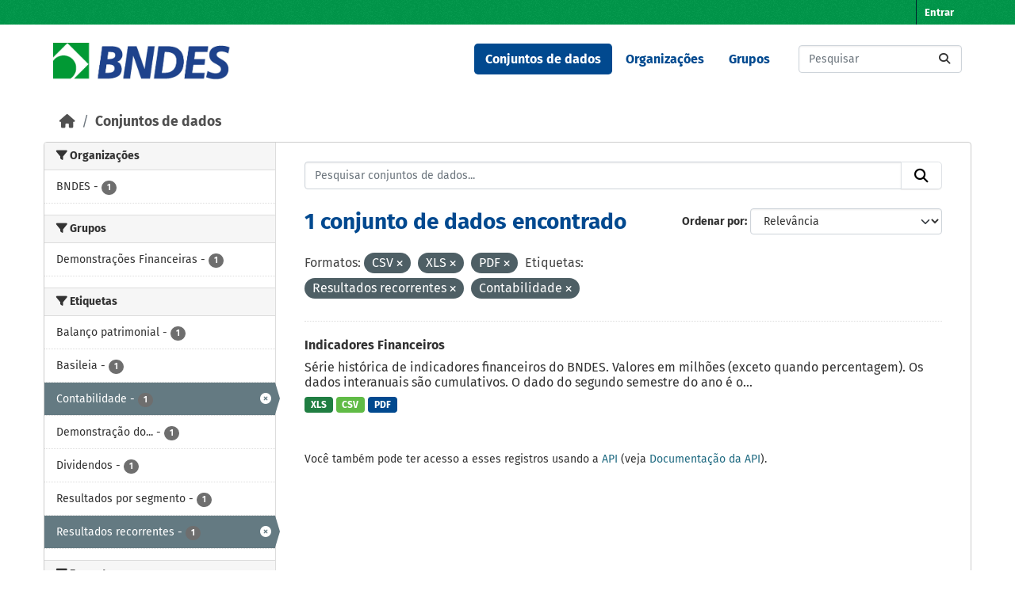

--- FILE ---
content_type: text/html; charset=utf-8
request_url: https://dadosabertos.bndes.gov.br/dataset?res_format=CSV&res_format=XLS&res_format=PDF&tags=Resultados+recorrentes&tags=Contabilidade
body_size: 38806
content:
<!DOCTYPE html>
<!--[if IE 9]> <html lang="pt_BR" class="ie9"> <![endif]-->
<!--[if gt IE 8]><!--> <html lang="pt_BR"  > <!--<![endif]-->
  <head>
    <meta charset="utf-8" />
      <meta name="csrf_field_name" content="_csrf_token" />
      <meta name="_csrf_token" content="IjY1MTY0MzhmMTY2MjExN2E2ZmRlM2MwYWZmNzY0ZTdiNjg3ZWEzODci.aXRH9g.3iQOG34-Z-kq9H-AsSoT6ZTyVhc" />

      <meta name="generator" content="ckan 2.11.3" />
      <meta name="viewport" content="width=device-width, initial-scale=1.0">
    <title>Conjunto de dados - Portal de Dados Abertos do BNDES</title>

    
    <link rel="shortcut icon" href="/base/images/ckan.ico" />
    
      
      
      
    

    
    <link href="/webassets/base/51d427fe_main.css" rel="stylesheet"/><style>
        /* CORES BNDES

guia da marca
https://www.bndes.gov.br/wps/wcm/connect/site/74114779-97fb-4026-a3c4-bbff80512450/Guia_de_Marca_BNDES_nov2022.pdf?MOD=AJPERES&CVID=ojen7.J

Tem erros, então peguei as cores pelo conta gotas do Gimp
*/



:root {
    --primario-verde: #00984a;
    --primario-azul: #01498f;

    --secundario-verde-claro: #60bb46;
    --secundario-azul-claro: #0078c0;

    --terciario-prata-esverdeado: #a6c5b2;
    --terciario-prata: #dcdddf;
    --terciario-verde-azulado: #00937d;
    --terciario-azul-escuro: #006096;
    --terciario-verde-claro: #43bfb5;
    --terciario-azul-claro: #6293b1;

    /*cor fora manual*/
    --verde-escuro: #237434;
}


/* latin-ext */
@font-face {
    font-family: 'Fira Sans';
    font-style: italic;
    font-weight: 700;
    src: local('Fira Sans Bold Italic'), local('FiraSans-BoldItalic'), url(https://fonts.gstatic.com/s/firasans/v10/va9f4kDNxMZdWfMOD5VvkrByRCf2VFn2lg.woff2) format('woff2');
    unicode-range: U+0100-024F, U+0259, U+1E00-1EFF, U+2020, U+20A0-20AB, U+20AD-20CF, U+2113, U+2C60-2C7F, U+A720-A7FF;
}

/* latin */
@font-face {
    font-family: 'Fira Sans';
    font-style: italic;
    font-weight: 700;
    src: local('Fira Sans Bold Italic'), local('FiraSans-BoldItalic'), url(https://fonts.gstatic.com/s/firasans/v10/va9f4kDNxMZdWfMOD5VvkrByRCf4VFk.woff2) format('woff2');
    unicode-range: U+0000-00FF, U+0131, U+0152-0153, U+02BB-02BC, U+02C6, U+02DA, U+02DC, U+2000-206F, U+2074, U+20AC, U+2122, U+2191, U+2193, U+2212, U+2215, U+FEFF, U+FFFD;
}

/* latin */
@font-face {
    font-family: 'Fira Sans';
    font-style: normal;
    font-weight: 400;
    src: local('Fira Sans Regular'), local('FiraSans-Regular'), url(https://fonts.gstatic.com/s/firasans/v10/va9E4kDNxMZdWfMOD5Vvl4jL.woff2) format('woff2');
    unicode-range: U+0000-00FF, U+0131, U+0152-0153, U+02BB-02BC, U+02C6, U+02DA, U+02DC, U+2000-206F, U+2074, U+20AC, U+2122, U+2191, U+2193, U+2212, U+2215, U+FEFF, U+FFFD;
}

/* latin-ext */
@font-face {
    font-family: 'Fira Sans';
    font-style: normal;
    font-weight: 500;
    src: local('Fira Sans Medium'), local('FiraSans-Medium'), url(https://fonts.gstatic.com/s/firasans/v10/va9B4kDNxMZdWfMOD5VnZKveSBf6TF0.woff2) format('woff2');
    unicode-range: U+0100-024F, U+0259, U+1E00-1EFF, U+2020, U+20A0-20AB, U+20AD-20CF, U+2113, U+2C60-2C7F, U+A720-A7FF;
}

/* latin */
@font-face {
    font-family: 'Fira Sans';
    font-style: normal;
    font-weight: 500;
    src: local('Fira Sans Medium'), local('FiraSans-Medium'), url(https://fonts.gstatic.com/s/firasans/v10/va9B4kDNxMZdWfMOD5VnZKveRhf6.woff2) format('woff2');
    unicode-range: U+0000-00FF, U+0131, U+0152-0153, U+02BB-02BC, U+02C6, U+02DA, U+02DC, U+2000-206F, U+2074, U+20AC, U+2122, U+2191, U+2193, U+2212, U+2215, U+FEFF, U+FFFD;
}

/* latin-ext */
@font-face {
    font-family: 'Fira Sans';
    font-style: normal;
    font-weight: 700;
    src: local('Fira Sans Bold'), local('FiraSans-Bold'), url(https://fonts.gstatic.com/s/firasans/v10/va9B4kDNxMZdWfMOD5VnLK3eSBf6TF0.woff2) format('woff2');
    unicode-range: U+0100-024F, U+0259, U+1E00-1EFF, U+2020, U+20A0-20AB, U+20AD-20CF, U+2113, U+2C60-2C7F, U+A720-A7FF;
}

/* latin */
@font-face {
    font-family: 'Fira Sans';
    font-style: normal;
    font-weight: 700;
    src: local('Fira Sans Bold'), local('FiraSans-Bold'), url(https://fonts.gstatic.com/s/firasans/v10/va9B4kDNxMZdWfMOD5VnLK3eRhf6.woff2) format('woff2');
    unicode-range: U+0000-00FF, U+0131, U+0152-0153, U+02BB-02BC, U+02C6, U+02DA, U+02DC, U+2000-206F, U+2074, U+20AC, U+2122, U+2191, U+2193, U+2212, U+2215, U+FEFF, U+FFFD;
}

html {
    font-family: "Fira Sans", arial, sans-serif;
}

body {
    font: 1em "Fira Sans";
    font-family: "Fira Sans", arial, sans-serif;
}

/****** Cores da tela principal ******/
.masthead {
    background: white none;
}

.homepage .module-feeds {
    background: white;
}

.main {
    background: white none;
}

body {
    background-image: none;
}

.homepage .hero {
    background: transparent none;
}

h1 {
    color: var(--primario-azul);
}

code {
    color: var(--primario-verde);
}

/* cor de fundo e preenchimento do master head topo da página */
.account-masthead {
    background-color: var(--primario-verde);
}

.masthead {
    background-color: white;
}

.account-masthead .account ul li a {
    color: white;
}

.account-masthead .account ul li a:hover {
    background-color: var(--primario-azul);
}


/* reajusta a cor e o preenchimento do menu */
.masthead .navigation .nav-pills li a:hover,
.masthead .navigation .nav-pills li a:focus,
.masthead .navigation .nav-pills li.active a {
    background-color: var(--primario-azul);
    color: white;
}

/* tornar o .text-white da cor azul, não parece certo,
mas é como consegui fazer sem criar novo tema */
.navbar-light .text-white {
    color: var(--primario-azul) !important;
}


/*caixa de busca principipal*/
.homepage .module-search .module-content {
    border-radius: 3px 3px 0 0;
    background-color: var(--primario-verde);
    border-bottom: none;
}

.homepage .module-search .tags {
    background-color: var(--secundario-verde-claro);
    padding: 10px 10px 10px 10px;
    margin-top: -25px;
}


/* navegação categorias */
.masthead .main-navbar ul li a {
    color: var(--primario-azul);
    font-weight: bold;
}

.masthead .main-navbar ul li a:hover,
.masthead .main-navbar ul li.active a {
    color: white;
    background-color: var(--primario-azul);
}

/* pé da página */

.site-footer {
    background-color: var(--primario-verde);
}



/*******AJUSTES ELEMENTOS ******/

.tag {
    font-size: .9em;
}

/* remove o link para página 'sobre'  */
/* do rodapé */

.site-footer .footer-links>ul:first-child {
    display: none;
}

/* da navegação*/
.masthead>ul>li.active:last-child {
    display: none;
}

.masthead .main-navbar ul li:last-child {
    display: none;
}



/* reajusta e modifica o menu */
a.logo img {
    width: 224px;
    padding-top: 7px;
}

/* reajusta o tamanho do logo */
.homepage .module-search {
    padding: 0px;
}

/* reajusta o tamanho do logo */
.homepage .module-search {
    padding: 0px;
}



/* tira sombras das caixas */
.box {
    box-shadow: 0 0 0 0px;
}

.wrapper {
    box-shadow: 0 0 0 0px;
}

/* cores dos botões de tag de tipo de arquivo */
.badge[data-format=pdf],
.badge[data-format*=pdf] {
    background-color: var(--primario-azul);
}

.badge[data-format=csv],
.badge[data-format*=csv] {
    background-color: var(--secundario-verde-claro)
}

/* some com imagem na tela principal */
section.featured.media-overlay {
    display: none;
}


body>header>div>nav>button>span {
    color: black;
}

/*apaga o "Ex. Meio Ambiente" como valor default da busca
já que este valor não retorna nada ao buscar*/
#field-main-search::placeholder {
    opacity: 0;
}

.resource-item:hover {
    background-color: var(--terciario-prata-esverdeado);
}
      </style>
    
    

  </head>

  
  <body data-site-root="https://dadosabertos.bndes.gov.br/" data-locale-root="https://dadosabertos.bndes.gov.br/" >

    
    <div class="visually-hidden-focusable"><a href="#content">Skip to main content</a></div>
  

  
    

 
<div class="account-masthead">
  <div class="container">
     
    <nav class="account not-authed" aria-label="Account">
      <ul class="list-unstyled">
        
        <li><a href="/user/login">Entrar</a></li>
         
      </ul>
    </nav>
     
  </div>
</div>

<header class="masthead">
  <div class="container">
      
    <nav class="navbar navbar-expand-lg navbar-light">
      <hgroup class="header-image navbar-left">

      
      
      <a class="logo" href="/">
        <img src="/uploads/admin/2025-02-07-194758.293250ckan-logo.jpg" alt="Portal de Dados Abertos do BNDES"
          title="Portal de Dados Abertos do BNDES" />
      </a>
      
      

       </hgroup>
      <button class="navbar-toggler" type="button" data-bs-toggle="collapse" data-bs-target="#main-navigation-toggle"
        aria-controls="main-navigation-toggle" aria-expanded="false" aria-label="Toggle navigation">
        <span class="fa fa-bars text-white"></span>
      </button>

      <div class="main-navbar collapse navbar-collapse" id="main-navigation-toggle">
        <ul class="navbar-nav ms-auto mb-2 mb-lg-0">
          
            
              
              

              <li class="active"><a href="/dataset/">Conjuntos de dados</a></li><li><a href="/organization/">Organizações</a></li><li><a href="/group/">Grupos</a></li><li><a href="/about">Sobre</a></li>
            
          </ul>

      
      
          <form class="d-flex site-search" action="/dataset/" method="get">
              <label class="d-none" for="field-sitewide-search">Search Datasets...</label>
              <input id="field-sitewide-search" class="form-control me-2"  type="text" name="q" placeholder="Pesquisar" aria-label="Pesquisar conjuntos de dados..."/>
              <button class="btn" type="submit" aria-label="Submit"><i class="fa fa-search"></i></button>
          </form>
      
      </div>
    </nav>
  </div>
</header>

  
    <div class="main">
      <div id="content" class="container">
        
          
            <div class="flash-messages">
              
                
              
            </div>
          

          
            <div class="toolbar" role="navigation" aria-label="Breadcrumb">
              
                
                  <ol class="breadcrumb">
                    
<li class="home"><a href="/" aria-label="Início"><i class="fa fa-home"></i><span> Início</span></a></li>
                    
  <li class="active"><a href="/dataset/">Conjuntos de dados</a></li>

                  </ol>
                
              
            </div>
          

          <div class="row wrapper">
            
            
            

            
              <aside class="secondary col-md-3">
                
                
  <div class="filters">
    <div>
      
        

    
    
	
	    
		<section class="module module-narrow module-shallow">
		    
			<h2 class="module-heading">
			    <i class="fa fa-filter"></i>
			    Organizações
			</h2>
		    
		    
			
			    
				<nav aria-label="Organizações">
				    <ul class="list-unstyled nav nav-simple nav-facet">
					
					    
					    
					    
					    
					    <li class="nav-item ">
						<a href="/dataset/?res_format=CSV&amp;res_format=XLS&amp;res_format=PDF&amp;tags=Resultados+recorrentes&amp;tags=Contabilidade&amp;organization=bndes" title="">
						    <span class="item-label">BNDES</span>
						    <span class="hidden separator"> - </span>
						    <span class="item-count badge">1</span>

							
						</a>
					    </li>
					
				    </ul>
				</nav>

				<p class="module-footer">
				    
					
				    
				</p>
			    
			
		    
		</section>
	    
	
    

      
        

    
    
	
	    
		<section class="module module-narrow module-shallow">
		    
			<h2 class="module-heading">
			    <i class="fa fa-filter"></i>
			    Grupos
			</h2>
		    
		    
			
			    
				<nav aria-label="Grupos">
				    <ul class="list-unstyled nav nav-simple nav-facet">
					
					    
					    
					    
					    
					    <li class="nav-item ">
						<a href="/dataset/?res_format=CSV&amp;res_format=XLS&amp;res_format=PDF&amp;tags=Resultados+recorrentes&amp;tags=Contabilidade&amp;groups=demonstracoes-financeiras" title="">
						    <span class="item-label">Demonstrações Financeiras</span>
						    <span class="hidden separator"> - </span>
						    <span class="item-count badge">1</span>

							
						</a>
					    </li>
					
				    </ul>
				</nav>

				<p class="module-footer">
				    
					
				    
				</p>
			    
			
		    
		</section>
	    
	
    

      
        

    
    
	
	    
		<section class="module module-narrow module-shallow">
		    
			<h2 class="module-heading">
			    <i class="fa fa-filter"></i>
			    Etiquetas
			</h2>
		    
		    
			
			    
				<nav aria-label="Etiquetas">
				    <ul class="list-unstyled nav nav-simple nav-facet">
					
					    
					    
					    
					    
					    <li class="nav-item ">
						<a href="/dataset/?res_format=CSV&amp;res_format=XLS&amp;res_format=PDF&amp;tags=Resultados+recorrentes&amp;tags=Contabilidade&amp;tags=Balan%C3%A7o+patrimonial" title="">
						    <span class="item-label">Balanço patrimonial</span>
						    <span class="hidden separator"> - </span>
						    <span class="item-count badge">1</span>

							
						</a>
					    </li>
					
					    
					    
					    
					    
					    <li class="nav-item ">
						<a href="/dataset/?res_format=CSV&amp;res_format=XLS&amp;res_format=PDF&amp;tags=Resultados+recorrentes&amp;tags=Contabilidade&amp;tags=Basileia" title="">
						    <span class="item-label">Basileia</span>
						    <span class="hidden separator"> - </span>
						    <span class="item-count badge">1</span>

							
						</a>
					    </li>
					
					    
					    
					    
					    
					    <li class="nav-item  active">
						<a href="/dataset/?res_format=CSV&amp;res_format=XLS&amp;res_format=PDF&amp;tags=Resultados+recorrentes" title="">
						    <span class="item-label">Contabilidade</span>
						    <span class="hidden separator"> - </span>
						    <span class="item-count badge">1</span>

							<span class="facet-close"> <i class="fa fa-solid fa-circle-xmark"></i></span>
						</a>
					    </li>
					
					    
					    
					    
					    
					    <li class="nav-item ">
						<a href="/dataset/?res_format=CSV&amp;res_format=XLS&amp;res_format=PDF&amp;tags=Resultados+recorrentes&amp;tags=Contabilidade&amp;tags=Demonstra%C3%A7%C3%A3o+do+Resultado+do+Exerc%C3%ADcio+-+DRE" title="Demonstração do Resultado do Exercício - DRE">
						    <span class="item-label">Demonstração do...</span>
						    <span class="hidden separator"> - </span>
						    <span class="item-count badge">1</span>

							
						</a>
					    </li>
					
					    
					    
					    
					    
					    <li class="nav-item ">
						<a href="/dataset/?res_format=CSV&amp;res_format=XLS&amp;res_format=PDF&amp;tags=Resultados+recorrentes&amp;tags=Contabilidade&amp;tags=Dividendos" title="">
						    <span class="item-label">Dividendos</span>
						    <span class="hidden separator"> - </span>
						    <span class="item-count badge">1</span>

							
						</a>
					    </li>
					
					    
					    
					    
					    
					    <li class="nav-item ">
						<a href="/dataset/?res_format=CSV&amp;res_format=XLS&amp;res_format=PDF&amp;tags=Resultados+recorrentes&amp;tags=Contabilidade&amp;tags=Resultados+por+segmento" title="">
						    <span class="item-label">Resultados por segmento</span>
						    <span class="hidden separator"> - </span>
						    <span class="item-count badge">1</span>

							
						</a>
					    </li>
					
					    
					    
					    
					    
					    <li class="nav-item  active">
						<a href="/dataset/?res_format=CSV&amp;res_format=XLS&amp;res_format=PDF&amp;tags=Contabilidade" title="">
						    <span class="item-label">Resultados recorrentes</span>
						    <span class="hidden separator"> - </span>
						    <span class="item-count badge">1</span>

							<span class="facet-close"> <i class="fa fa-solid fa-circle-xmark"></i></span>
						</a>
					    </li>
					
				    </ul>
				</nav>

				<p class="module-footer">
				    
					
				    
				</p>
			    
			
		    
		</section>
	    
	
    

      
        

    
    
	
	    
		<section class="module module-narrow module-shallow">
		    
			<h2 class="module-heading">
			    <i class="fa fa-filter"></i>
			    Formatos
			</h2>
		    
		    
			
			    
				<nav aria-label="Formatos">
				    <ul class="list-unstyled nav nav-simple nav-facet">
					
					    
					    
					    
					    
					    <li class="nav-item  active">
						<a href="/dataset/?res_format=XLS&amp;res_format=PDF&amp;tags=Resultados+recorrentes&amp;tags=Contabilidade" title="">
						    <span class="item-label">CSV</span>
						    <span class="hidden separator"> - </span>
						    <span class="item-count badge">1</span>

							<span class="facet-close"> <i class="fa fa-solid fa-circle-xmark"></i></span>
						</a>
					    </li>
					
					    
					    
					    
					    
					    <li class="nav-item  active">
						<a href="/dataset/?res_format=CSV&amp;res_format=XLS&amp;tags=Resultados+recorrentes&amp;tags=Contabilidade" title="">
						    <span class="item-label">PDF</span>
						    <span class="hidden separator"> - </span>
						    <span class="item-count badge">1</span>

							<span class="facet-close"> <i class="fa fa-solid fa-circle-xmark"></i></span>
						</a>
					    </li>
					
					    
					    
					    
					    
					    <li class="nav-item  active">
						<a href="/dataset/?res_format=CSV&amp;res_format=PDF&amp;tags=Resultados+recorrentes&amp;tags=Contabilidade" title="">
						    <span class="item-label">XLS</span>
						    <span class="hidden separator"> - </span>
						    <span class="item-count badge">1</span>

							<span class="facet-close"> <i class="fa fa-solid fa-circle-xmark"></i></span>
						</a>
					    </li>
					
				    </ul>
				</nav>

				<p class="module-footer">
				    
					
				    
				</p>
			    
			
		    
		</section>
	    
	
    

      
        

    
    
	
	    
		<section class="module module-narrow module-shallow">
		    
			<h2 class="module-heading">
			    <i class="fa fa-filter"></i>
			    Licenças
			</h2>
		    
		    
			
			    
				<nav aria-label="Licenças">
				    <ul class="list-unstyled nav nav-simple nav-facet">
					
					    
					    
					    
					    
					    <li class="nav-item ">
						<a href="/dataset/?res_format=CSV&amp;res_format=XLS&amp;res_format=PDF&amp;tags=Resultados+recorrentes&amp;tags=Contabilidade&amp;license_id=odc-odbl" title="Licença Aberta para Bases de Dados (ODbL) do Open Data Commons">
						    <span class="item-label">Licença Aberta...</span>
						    <span class="hidden separator"> - </span>
						    <span class="item-count badge">1</span>

							
						</a>
					    </li>
					
				    </ul>
				</nav>

				<p class="module-footer">
				    
					
				    
				</p>
			    
			
		    
		</section>
	    
	
    

      
    </div>
    <a class="close no-text hide-filters"><i class="fa fa-times-circle"></i><span class="text">close</span></a>
  </div>

              </aside>
            

            
              <div class="primary col-md-9 col-xs-12" role="main">
                
                
  <section class="module">
    <div class="module-content">
      
        
      
      










<form id="dataset-search-form" class="search-form" method="get" data-module="select-switch">

  
    <div class="input-group search-input-group">
      <input aria-label="Pesquisar conjuntos de dados..." id="field-giant-search" type="text" class="form-control input-lg" name="q" value="" autocomplete="off" placeholder="Pesquisar conjuntos de dados...">
      
      <button class="btn btn-default btn-lg" type="submit" value="search" aria-label="Submit">
        <i class="fa fa-search"></i>
      </button>
      
    </div>
  

  
    <span>






<input type="hidden" name="res_format" value="CSV" />





<input type="hidden" name="res_format" value="XLS" />





<input type="hidden" name="res_format" value="PDF" />





<input type="hidden" name="tags" value="Resultados recorrentes" />





<input type="hidden" name="tags" value="Contabilidade" />



</span>
  

  
    
      <div class="form-group control-order-by">
        <label for="field-order-by">Ordenar por</label>
        <select id="field-order-by" name="sort" class="form-control form-select">
          
            
              <option value="score desc, metadata_modified desc" selected="selected">Relevância</option>
            
          
            
              <option value="title_string asc">Nome Crescente</option>
            
          
            
              <option value="title_string desc">Nome Descrescente</option>
            
          
            
              <option value="metadata_modified desc">Modificada pela última vez</option>
            
          
            
              <option value="views_recent desc">Popular</option>
            
          
        </select>
        
        <button class="btn btn-default js-hide" type="submit">Ir</button>
        
      </div>
    
  

  
    <h1>
    
      

  
  
  
  

1 conjunto de dados encontrado
    
    </h1>
  

  
    
      <p class="filter-list">
        
          
          <span class="facet">Formatos:</span>
          
            <span class="filtered pill">CSV
              <a href="/dataset/?res_format=XLS&amp;res_format=PDF&amp;tags=Resultados+recorrentes&amp;tags=Contabilidade" class="remove" title="Remover"><i class="fa fa-times"></i></a>
            </span>
          
            <span class="filtered pill">XLS
              <a href="/dataset/?res_format=CSV&amp;res_format=PDF&amp;tags=Resultados+recorrentes&amp;tags=Contabilidade" class="remove" title="Remover"><i class="fa fa-times"></i></a>
            </span>
          
            <span class="filtered pill">PDF
              <a href="/dataset/?res_format=CSV&amp;res_format=XLS&amp;tags=Resultados+recorrentes&amp;tags=Contabilidade" class="remove" title="Remover"><i class="fa fa-times"></i></a>
            </span>
          
        
          
          <span class="facet">Etiquetas:</span>
          
            <span class="filtered pill">Resultados recorrentes
              <a href="/dataset/?res_format=CSV&amp;res_format=XLS&amp;res_format=PDF&amp;tags=Contabilidade" class="remove" title="Remover"><i class="fa fa-times"></i></a>
            </span>
          
            <span class="filtered pill">Contabilidade
              <a href="/dataset/?res_format=CSV&amp;res_format=XLS&amp;res_format=PDF&amp;tags=Resultados+recorrentes" class="remove" title="Remover"><i class="fa fa-times"></i></a>
            </span>
          
        
      </p>
      <a class="show-filters btn btn-default">Filtrar Resultados</a>
    
  

</form>





      
        

  
    <ul class="dataset-list list-unstyled">
    	
	      
	        




  <li class="dataset-item">
    
      <div class="dataset-content">
        
          <h2 class="dataset-heading">
            
              
            
            
    <a href="/dataset/indicadores-financeiros" title="Indicadores Financeiros">
      Indicadores Financeiros
    </a>
            
            

              
            



          </h2>
        
        
          
            <div>Série histórica de indicadores financeiros do BNDES. Valores em milhões (exceto quando percentagem). Os dados interanuais são cumulativos. O dado do segundo semestre do ano é o...</div>
          
        
      </div>
      
        
          
            <ul class="dataset-resources list-unstyled">
              
                
                <li>
                  <a href="/dataset/indicadores-financeiros" class="badge badge-default" data-format="xls">XLS</a>
                </li>
                
                <li>
                  <a href="/dataset/indicadores-financeiros" class="badge badge-default" data-format="csv">CSV</a>
                </li>
                
                <li>
                  <a href="/dataset/indicadores-financeiros" class="badge badge-default" data-format="pdf">PDF</a>
                </li>
                
              
            </ul>
          
        
      
    
  </li>

	      
	    
    </ul>
  

      
    </div>

    
      
    
  </section>

  
    <section class="module">
      <div class="module-content">
        
          <small>
            
            
             Você também pode ter acesso a esses registros usando a <a href="/api/3">API</a> (veja <a href="https://docs.ckan.org/en/2.11/api/">Documentação da API</a>). 
          </small>
        
      </div>
    </section>
  

              </div>
            
          </div>
        
      </div>
    </div>
  
    <footer class="site-footer">
  <div class="container">
    
    <div class="row">
      <div class="col-md-8 footer-links">
        
          <ul class="list-unstyled">
            
              <li><a href="/about">Sobre Portal de Dados Abertos do BNDES</a></li>
            
          </ul>
          <ul class="list-unstyled">
            
              
              <li><a href="https://docs.ckan.org/en/2.11/api/">API do CKAN</a></li>
              <li><a href="https://www.ckan.org/">Associação CKAN</a></li>
              <li><a href="https://www.opendefinition.org/od/"><img src="/base/images/od_80x15_blue.png" alt="Open Data"></a></li>
            
          </ul>
        
      </div>
      <div class="col-md-4 attribution">
        
          <p><strong>Impulsionado por</strong> <a class="hide-text ckan-footer-logo" href="http://ckan.org">CKAN</a></p>
        
        
          
<form class="lang-select" action="/util/redirect" data-module="select-switch" method="POST">
  
<input type="hidden" name="_csrf_token" value="IjY1MTY0MzhmMTY2MjExN2E2ZmRlM2MwYWZmNzY0ZTdiNjg3ZWEzODci.aXRH9g.3iQOG34-Z-kq9H-AsSoT6ZTyVhc"/> 
  <div class="form-group">
    <label for="field-lang-select">Idioma</label>
    <select id="field-lang-select" name="url" data-module="autocomplete" data-module-dropdown-class="lang-dropdown" data-module-container-class="lang-container">
      
        <option value="/pt_BR/dataset?res_format=CSV&amp;res_format=XLS&amp;res_format=PDF&amp;tags=Resultados+recorrentes&amp;tags=Contabilidade" selected="selected">
          português (Brasil)
        </option>
      
        <option value="/en/dataset?res_format=CSV&amp;res_format=XLS&amp;res_format=PDF&amp;tags=Resultados+recorrentes&amp;tags=Contabilidade" >
          English
        </option>
      
        <option value="/am/dataset?res_format=CSV&amp;res_format=XLS&amp;res_format=PDF&amp;tags=Resultados+recorrentes&amp;tags=Contabilidade" >
          አማርኛ
        </option>
      
        <option value="/ar/dataset?res_format=CSV&amp;res_format=XLS&amp;res_format=PDF&amp;tags=Resultados+recorrentes&amp;tags=Contabilidade" >
          العربية
        </option>
      
        <option value="/bg/dataset?res_format=CSV&amp;res_format=XLS&amp;res_format=PDF&amp;tags=Resultados+recorrentes&amp;tags=Contabilidade" >
          български
        </option>
      
        <option value="/bs/dataset?res_format=CSV&amp;res_format=XLS&amp;res_format=PDF&amp;tags=Resultados+recorrentes&amp;tags=Contabilidade" >
          bosanski
        </option>
      
        <option value="/ca/dataset?res_format=CSV&amp;res_format=XLS&amp;res_format=PDF&amp;tags=Resultados+recorrentes&amp;tags=Contabilidade" >
          català
        </option>
      
        <option value="/cs_CZ/dataset?res_format=CSV&amp;res_format=XLS&amp;res_format=PDF&amp;tags=Resultados+recorrentes&amp;tags=Contabilidade" >
          čeština (Česko)
        </option>
      
        <option value="/da_DK/dataset?res_format=CSV&amp;res_format=XLS&amp;res_format=PDF&amp;tags=Resultados+recorrentes&amp;tags=Contabilidade" >
          dansk (Danmark)
        </option>
      
        <option value="/de/dataset?res_format=CSV&amp;res_format=XLS&amp;res_format=PDF&amp;tags=Resultados+recorrentes&amp;tags=Contabilidade" >
          Deutsch
        </option>
      
        <option value="/el/dataset?res_format=CSV&amp;res_format=XLS&amp;res_format=PDF&amp;tags=Resultados+recorrentes&amp;tags=Contabilidade" >
          Ελληνικά
        </option>
      
        <option value="/en_AU/dataset?res_format=CSV&amp;res_format=XLS&amp;res_format=PDF&amp;tags=Resultados+recorrentes&amp;tags=Contabilidade" >
          English (Australia)
        </option>
      
        <option value="/en_GB/dataset?res_format=CSV&amp;res_format=XLS&amp;res_format=PDF&amp;tags=Resultados+recorrentes&amp;tags=Contabilidade" >
          English (United Kingdom)
        </option>
      
        <option value="/es/dataset?res_format=CSV&amp;res_format=XLS&amp;res_format=PDF&amp;tags=Resultados+recorrentes&amp;tags=Contabilidade" >
          español
        </option>
      
        <option value="/es_AR/dataset?res_format=CSV&amp;res_format=XLS&amp;res_format=PDF&amp;tags=Resultados+recorrentes&amp;tags=Contabilidade" >
          español (Argentina)
        </option>
      
        <option value="/eu/dataset?res_format=CSV&amp;res_format=XLS&amp;res_format=PDF&amp;tags=Resultados+recorrentes&amp;tags=Contabilidade" >
          euskara
        </option>
      
        <option value="/fa_IR/dataset?res_format=CSV&amp;res_format=XLS&amp;res_format=PDF&amp;tags=Resultados+recorrentes&amp;tags=Contabilidade" >
          فارسی (ایران)
        </option>
      
        <option value="/fi/dataset?res_format=CSV&amp;res_format=XLS&amp;res_format=PDF&amp;tags=Resultados+recorrentes&amp;tags=Contabilidade" >
          suomi
        </option>
      
        <option value="/fr/dataset?res_format=CSV&amp;res_format=XLS&amp;res_format=PDF&amp;tags=Resultados+recorrentes&amp;tags=Contabilidade" >
          français
        </option>
      
        <option value="/gl/dataset?res_format=CSV&amp;res_format=XLS&amp;res_format=PDF&amp;tags=Resultados+recorrentes&amp;tags=Contabilidade" >
          galego
        </option>
      
        <option value="/gl_ES/dataset?res_format=CSV&amp;res_format=XLS&amp;res_format=PDF&amp;tags=Resultados+recorrentes&amp;tags=Contabilidade" >
          galego (España)
        </option>
      
        <option value="/he/dataset?res_format=CSV&amp;res_format=XLS&amp;res_format=PDF&amp;tags=Resultados+recorrentes&amp;tags=Contabilidade" >
          עברית
        </option>
      
        <option value="/hr/dataset?res_format=CSV&amp;res_format=XLS&amp;res_format=PDF&amp;tags=Resultados+recorrentes&amp;tags=Contabilidade" >
          hrvatski
        </option>
      
        <option value="/hu/dataset?res_format=CSV&amp;res_format=XLS&amp;res_format=PDF&amp;tags=Resultados+recorrentes&amp;tags=Contabilidade" >
          magyar
        </option>
      
        <option value="/id/dataset?res_format=CSV&amp;res_format=XLS&amp;res_format=PDF&amp;tags=Resultados+recorrentes&amp;tags=Contabilidade" >
          Indonesia
        </option>
      
        <option value="/is/dataset?res_format=CSV&amp;res_format=XLS&amp;res_format=PDF&amp;tags=Resultados+recorrentes&amp;tags=Contabilidade" >
          íslenska
        </option>
      
        <option value="/it/dataset?res_format=CSV&amp;res_format=XLS&amp;res_format=PDF&amp;tags=Resultados+recorrentes&amp;tags=Contabilidade" >
          italiano
        </option>
      
        <option value="/ja/dataset?res_format=CSV&amp;res_format=XLS&amp;res_format=PDF&amp;tags=Resultados+recorrentes&amp;tags=Contabilidade" >
          日本語
        </option>
      
        <option value="/km/dataset?res_format=CSV&amp;res_format=XLS&amp;res_format=PDF&amp;tags=Resultados+recorrentes&amp;tags=Contabilidade" >
          ខ្មែរ
        </option>
      
        <option value="/ko_KR/dataset?res_format=CSV&amp;res_format=XLS&amp;res_format=PDF&amp;tags=Resultados+recorrentes&amp;tags=Contabilidade" >
          한국어 (대한민국)
        </option>
      
        <option value="/lt/dataset?res_format=CSV&amp;res_format=XLS&amp;res_format=PDF&amp;tags=Resultados+recorrentes&amp;tags=Contabilidade" >
          lietuvių
        </option>
      
        <option value="/lv/dataset?res_format=CSV&amp;res_format=XLS&amp;res_format=PDF&amp;tags=Resultados+recorrentes&amp;tags=Contabilidade" >
          latviešu
        </option>
      
        <option value="/mk/dataset?res_format=CSV&amp;res_format=XLS&amp;res_format=PDF&amp;tags=Resultados+recorrentes&amp;tags=Contabilidade" >
          македонски
        </option>
      
        <option value="/mn_MN/dataset?res_format=CSV&amp;res_format=XLS&amp;res_format=PDF&amp;tags=Resultados+recorrentes&amp;tags=Contabilidade" >
          монгол (Монгол)
        </option>
      
        <option value="/my_MM/dataset?res_format=CSV&amp;res_format=XLS&amp;res_format=PDF&amp;tags=Resultados+recorrentes&amp;tags=Contabilidade" >
          မြန်မာ (မြန်မာ)
        </option>
      
        <option value="/nb_NO/dataset?res_format=CSV&amp;res_format=XLS&amp;res_format=PDF&amp;tags=Resultados+recorrentes&amp;tags=Contabilidade" >
          norsk bokmål (Norge)
        </option>
      
        <option value="/ne/dataset?res_format=CSV&amp;res_format=XLS&amp;res_format=PDF&amp;tags=Resultados+recorrentes&amp;tags=Contabilidade" >
          नेपाली
        </option>
      
        <option value="/nl/dataset?res_format=CSV&amp;res_format=XLS&amp;res_format=PDF&amp;tags=Resultados+recorrentes&amp;tags=Contabilidade" >
          Nederlands
        </option>
      
        <option value="/no/dataset?res_format=CSV&amp;res_format=XLS&amp;res_format=PDF&amp;tags=Resultados+recorrentes&amp;tags=Contabilidade" >
          norsk
        </option>
      
        <option value="/pl/dataset?res_format=CSV&amp;res_format=XLS&amp;res_format=PDF&amp;tags=Resultados+recorrentes&amp;tags=Contabilidade" >
          polski
        </option>
      
        <option value="/pt_PT/dataset?res_format=CSV&amp;res_format=XLS&amp;res_format=PDF&amp;tags=Resultados+recorrentes&amp;tags=Contabilidade" >
          português (Portugal)
        </option>
      
        <option value="/ro/dataset?res_format=CSV&amp;res_format=XLS&amp;res_format=PDF&amp;tags=Resultados+recorrentes&amp;tags=Contabilidade" >
          română
        </option>
      
        <option value="/ru/dataset?res_format=CSV&amp;res_format=XLS&amp;res_format=PDF&amp;tags=Resultados+recorrentes&amp;tags=Contabilidade" >
          русский
        </option>
      
        <option value="/sk/dataset?res_format=CSV&amp;res_format=XLS&amp;res_format=PDF&amp;tags=Resultados+recorrentes&amp;tags=Contabilidade" >
          slovenčina
        </option>
      
        <option value="/sl/dataset?res_format=CSV&amp;res_format=XLS&amp;res_format=PDF&amp;tags=Resultados+recorrentes&amp;tags=Contabilidade" >
          slovenščina
        </option>
      
        <option value="/sq/dataset?res_format=CSV&amp;res_format=XLS&amp;res_format=PDF&amp;tags=Resultados+recorrentes&amp;tags=Contabilidade" >
          shqip
        </option>
      
        <option value="/sr/dataset?res_format=CSV&amp;res_format=XLS&amp;res_format=PDF&amp;tags=Resultados+recorrentes&amp;tags=Contabilidade" >
          српски
        </option>
      
        <option value="/sr_Latn/dataset?res_format=CSV&amp;res_format=XLS&amp;res_format=PDF&amp;tags=Resultados+recorrentes&amp;tags=Contabilidade" >
          srpski (latinica)
        </option>
      
        <option value="/sv/dataset?res_format=CSV&amp;res_format=XLS&amp;res_format=PDF&amp;tags=Resultados+recorrentes&amp;tags=Contabilidade" >
          svenska
        </option>
      
        <option value="/th/dataset?res_format=CSV&amp;res_format=XLS&amp;res_format=PDF&amp;tags=Resultados+recorrentes&amp;tags=Contabilidade" >
          ไทย
        </option>
      
        <option value="/tl/dataset?res_format=CSV&amp;res_format=XLS&amp;res_format=PDF&amp;tags=Resultados+recorrentes&amp;tags=Contabilidade" >
          Filipino (Pilipinas)
        </option>
      
        <option value="/tr/dataset?res_format=CSV&amp;res_format=XLS&amp;res_format=PDF&amp;tags=Resultados+recorrentes&amp;tags=Contabilidade" >
          Türkçe
        </option>
      
        <option value="/uk/dataset?res_format=CSV&amp;res_format=XLS&amp;res_format=PDF&amp;tags=Resultados+recorrentes&amp;tags=Contabilidade" >
          українська
        </option>
      
        <option value="/uk_UA/dataset?res_format=CSV&amp;res_format=XLS&amp;res_format=PDF&amp;tags=Resultados+recorrentes&amp;tags=Contabilidade" >
          українська (Україна)
        </option>
      
        <option value="/vi/dataset?res_format=CSV&amp;res_format=XLS&amp;res_format=PDF&amp;tags=Resultados+recorrentes&amp;tags=Contabilidade" >
          Tiếng Việt
        </option>
      
        <option value="/zh_Hans_CN/dataset?res_format=CSV&amp;res_format=XLS&amp;res_format=PDF&amp;tags=Resultados+recorrentes&amp;tags=Contabilidade" >
          中文 (简体, 中国)
        </option>
      
        <option value="/zh_Hant_TW/dataset?res_format=CSV&amp;res_format=XLS&amp;res_format=PDF&amp;tags=Resultados+recorrentes&amp;tags=Contabilidade" >
          中文 (繁體, 台灣)
        </option>
      
    </select>
  </div>
  <button class="btn btn-default d-none " type="submit">Ir</button>
</form>


        
      </div>
    </div>
    
  </div>
</footer>
  
  
  
  
  
    

  

    
    <link href="/webassets/vendor/f3b8236b_select2.css" rel="stylesheet"/>
<link href="/webassets/vendor/53df638c_fontawesome.css" rel="stylesheet"/>
    <script src="/webassets/vendor/240e5086_jquery.js" type="text/javascript"></script>
<script src="/webassets/vendor/773d6354_vendor.js" type="text/javascript"></script>
<script src="/webassets/vendor/6d1ad7e6_bootstrap.js" type="text/javascript"></script>
<script src="/webassets/vendor/529a0eb7_htmx.js" type="text/javascript"></script>
<script src="/webassets/base/a65ea3a0_main.js" type="text/javascript"></script>
<script src="/webassets/base/b1def42f_ckan.js" type="text/javascript"></script>
<script src="/webassets/tracking/8b59a308_tracking.js" type="text/javascript"></script>
  </body>
</html>